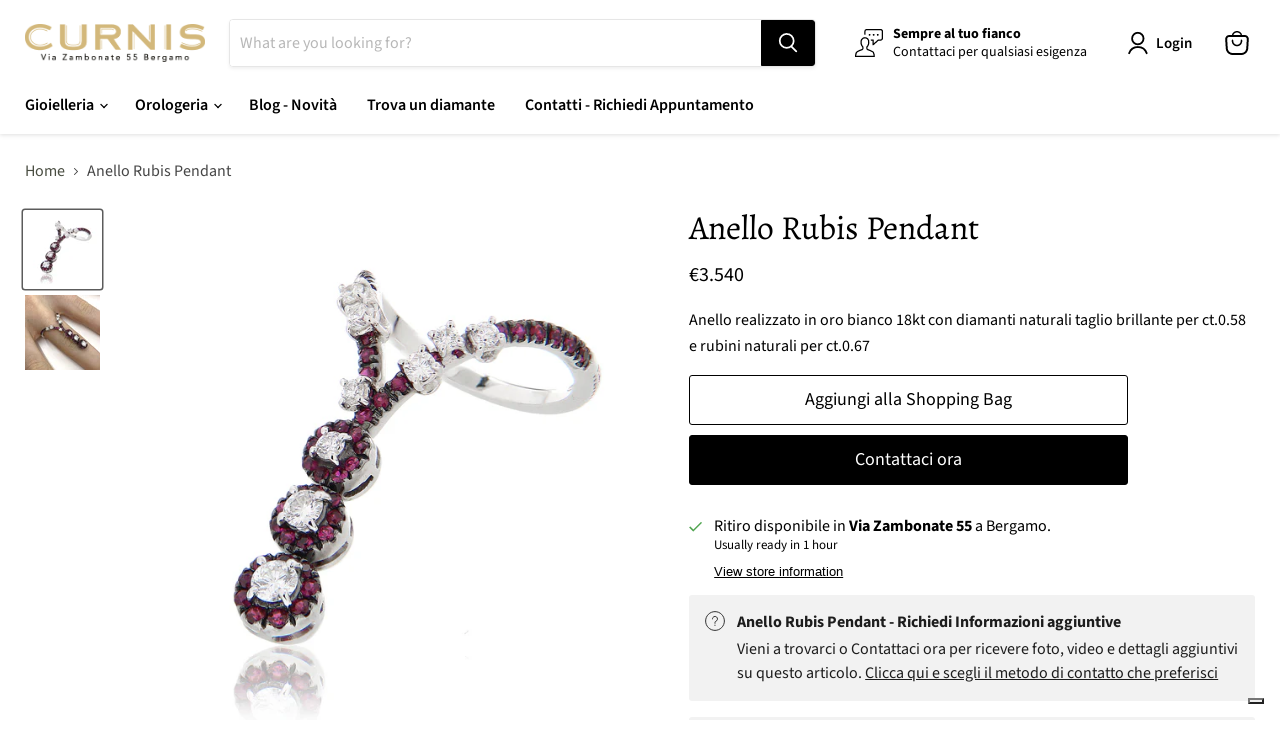

--- FILE ---
content_type: text/html; charset=utf-8
request_url: https://www.curnis.com/collections/all/products/anello-rubis-pendant?view=recently-viewed
body_size: 1036
content:





















  












<li
  class="productgrid--item  imagestyle--natural        product-recently-viewed-card    show-actions--mobile"
  data-product-item
  data-product-quickshop-url="/products/anello-rubis-pendant"
  
    data-recently-viewed-card
  
>
  <div class="productitem" data-product-item-content>
    
    
    
    

    

    
      

      
    

    <div class="productitem__container">
      <div class="product-recently-viewed-card-time" data-product-handle="anello-rubis-pendant">
      <button
        class="product-recently-viewed-card-remove"
        aria-label="close"
        data-remove-recently-viewed
      >
        


                                                                      <svg class="icon-remove "    aria-hidden="true"    focusable="false"    role="presentation"    xmlns="http://www.w3.org/2000/svg" width="10" height="10" viewBox="0 0 10 10" xmlns="http://www.w3.org/2000/svg">      <path fill="currentColor" d="M6.08785659,5 L9.77469752,1.31315906 L8.68684094,0.225302476 L5,3.91214341 L1.31315906,0.225302476 L0.225302476,1.31315906 L3.91214341,5 L0.225302476,8.68684094 L1.31315906,9.77469752 L5,6.08785659 L8.68684094,9.77469752 L9.77469752,8.68684094 L6.08785659,5 Z"></path>    </svg>                                          

      </button>
    </div>

      <div class="productitem__image-container">
        <a
          class="productitem--image-link"
          href="/products/anello-rubis-pendant"
          tabindex="-1"
          data-product-page-link
        >
          <figure
            class="productitem--image"
            data-product-item-image
            
              style="--product-grid-item-image-aspect-ratio: 1.0;"
            
          >
            
              
                
                

  
    <noscript data-rimg-noscript>
      <img
        
          src="//www.curnis.com/cdn/shop/products/AM693-2_512x512.jpg?v=1658415041"
        

        alt=""
        data-rimg="noscript"
        srcset="//www.curnis.com/cdn/shop/products/AM693-2_512x512.jpg?v=1658415041 1x, //www.curnis.com/cdn/shop/products/AM693-2_1024x1024.jpg?v=1658415041 2x, //www.curnis.com/cdn/shop/products/AM693-2_1495x1495.jpg?v=1658415041 2.92x"
        class="productitem--image-alternate"
        
        
      >
    </noscript>
  

  <img
    
      src="//www.curnis.com/cdn/shop/products/AM693-2_512x512.jpg?v=1658415041"
    
    alt=""

    
      data-rimg="lazy"
      data-rimg-scale="1"
      data-rimg-template="//www.curnis.com/cdn/shop/products/AM693-2_{size}.jpg?v=1658415041"
      data-rimg-max="1500x1500"
      data-rimg-crop="false"
      
      srcset="data:image/svg+xml;utf8,<svg%20xmlns='http://www.w3.org/2000/svg'%20width='512'%20height='512'></svg>"
    

    class="productitem--image-alternate"
    
    
  >



  <div data-rimg-canvas></div>


              
              

  
    <noscript data-rimg-noscript>
      <img
        
          src="//www.curnis.com/cdn/shop/products/AM693_512x512.jpg?v=1658415042"
        

        alt=""
        data-rimg="noscript"
        srcset="//www.curnis.com/cdn/shop/products/AM693_512x512.jpg?v=1658415042 1x, //www.curnis.com/cdn/shop/products/AM693_1024x1024.jpg?v=1658415042 2x, //www.curnis.com/cdn/shop/products/AM693_1495x1495.jpg?v=1658415042 2.92x"
        class="productitem--image-primary"
        
        
      >
    </noscript>
  

  <img
    
      src="//www.curnis.com/cdn/shop/products/AM693_512x512.jpg?v=1658415042"
    
    alt=""

    
      data-rimg="lazy"
      data-rimg-scale="1"
      data-rimg-template="//www.curnis.com/cdn/shop/products/AM693_{size}.jpg?v=1658415042"
      data-rimg-max="1500x1500"
      data-rimg-crop="false"
      
      srcset="data:image/svg+xml;utf8,<svg%20xmlns='http://www.w3.org/2000/svg'%20width='512'%20height='512'></svg>"
    

    class="productitem--image-primary"
    
    
  >



  <div data-rimg-canvas></div>


            

            


























          </figure>
        </a>
      </div><div class="productitem--info">
        

        

        <h2 class="productitem--title">
          <a href="/products/anello-rubis-pendant" data-product-page-link>
            Anello Rubis Pendant
          </a>
        </h2>

        
          
            <span class="productitem--vendor">
              <a href="/collections/vendors?q=DIA%200.58%20RUB%200.67" title="DIA 0.58 RUB 0.67">DIA 0.58 RUB 0.67</a>
            </span>
          
        

        
          
        
        





























<div class="price productitem__price ">
  
    <div
      class="price__compare-at "
      data-price-compare-container
    >

      
        <span class="money price__original" data-price-original></span>
      
    </div>


    
      
      <div class="price__compare-at--hidden" data-compare-price-range-hidden>
        
          <span class="visually-hidden">Prezzo originale</span>
          <span class="money price__compare-at--min" data-price-compare-min>
            €3.540
          </span>
          -
          <span class="visually-hidden">Prezzo originale</span>
          <span class="money price__compare-at--max" data-price-compare-max>
            €3.540
          </span>
        
      </div>
      <div class="price__compare-at--hidden" data-compare-price-hidden>
        <span class="visually-hidden">Prezzo originale</span>
        <span class="money price__compare-at--single" data-price-compare>
          
        </span>
      </div>
    
  

  <div class="price__current  " data-price-container>

    

    
      
      
      <span class="money" data-price>
        €3.540
      </span>
    
    
  </div>

  
    
    <div class="price__current--hidden" data-current-price-range-hidden>
      
        <span class="money price__current--min" data-price-min>€3.540</span>
        -
        <span class="money price__current--max" data-price-max>€3.540</span>
      
    </div>
    <div class="price__current--hidden" data-current-price-hidden>
      <span class="visually-hidden">Prezzo oggi</span>
      <span class="money" data-price>
        €3.540
      </span>
    </div>
  

  
    
    
    
    

    <div
      class="
        productitem__unit-price
        hidden
      "
      data-unit-price
    >
      <span class="productitem__total-quantity" data-total-quantity></span> | <span class="productitem__unit-price--amount money" data-unit-price-amount></span> / <span class="productitem__unit-price--measure" data-unit-price-measure></span>
    </div>
  

  
</div>

        

        

        
          

          
        

        
          <div class="productitem--description">
            <p>Anello realizzato in oro bianco 18kt con diamanti naturali taglio brillante per ct.0.58 e rubini naturali per ct.0.67</p>

            
          </div>
        
      </div>

      
    </div>
  </div>

  
</li>


--- FILE ---
content_type: text/javascript; charset=utf-8
request_url: https://www.curnis.com/products/anello-rubis-pendant.js
body_size: 275
content:
{"id":6745182732363,"title":"Anello Rubis Pendant","handle":"anello-rubis-pendant","description":"\u003cp\u003eAnello realizzato in oro bianco 18kt con diamanti naturali taglio brillante per ct.0.58 e rubini naturali per ct.0.67\u003c\/p\u003e","published_at":"2022-08-23T16:46:05+02:00","created_at":"2022-07-21T16:50:24+02:00","vendor":"DIA 0.58 RUB 0.67","type":"","tags":[],"price":354000,"price_min":354000,"price_max":354000,"available":true,"price_varies":false,"compare_at_price":null,"compare_at_price_min":0,"compare_at_price_max":0,"compare_at_price_varies":false,"variants":[{"id":39812210196555,"title":"Default Title","option1":"Default Title","option2":null,"option3":null,"sku":"AM693","requires_shipping":true,"taxable":true,"featured_image":null,"available":true,"name":"Anello Rubis Pendant","public_title":null,"options":["Default Title"],"price":354000,"weight":0,"compare_at_price":null,"inventory_management":"shopify","barcode":"","requires_selling_plan":false,"selling_plan_allocations":[]}],"images":["\/\/cdn.shopify.com\/s\/files\/1\/0274\/5253\/8955\/products\/AM693.jpg?v=1658415042","\/\/cdn.shopify.com\/s\/files\/1\/0274\/5253\/8955\/products\/AM693-2.jpg?v=1658415041"],"featured_image":"\/\/cdn.shopify.com\/s\/files\/1\/0274\/5253\/8955\/products\/AM693.jpg?v=1658415042","options":[{"name":"Title","position":1,"values":["Default Title"]}],"url":"\/products\/anello-rubis-pendant","media":[{"alt":null,"id":21403291910219,"position":1,"preview_image":{"aspect_ratio":1.0,"height":1500,"width":1500,"src":"https:\/\/cdn.shopify.com\/s\/files\/1\/0274\/5253\/8955\/products\/AM693.jpg?v=1658415042"},"aspect_ratio":1.0,"height":1500,"media_type":"image","src":"https:\/\/cdn.shopify.com\/s\/files\/1\/0274\/5253\/8955\/products\/AM693.jpg?v=1658415042","width":1500},{"alt":null,"id":21403291942987,"position":2,"preview_image":{"aspect_ratio":1.0,"height":1500,"width":1500,"src":"https:\/\/cdn.shopify.com\/s\/files\/1\/0274\/5253\/8955\/products\/AM693-2.jpg?v=1658415041"},"aspect_ratio":1.0,"height":1500,"media_type":"image","src":"https:\/\/cdn.shopify.com\/s\/files\/1\/0274\/5253\/8955\/products\/AM693-2.jpg?v=1658415041","width":1500}],"requires_selling_plan":false,"selling_plan_groups":[]}